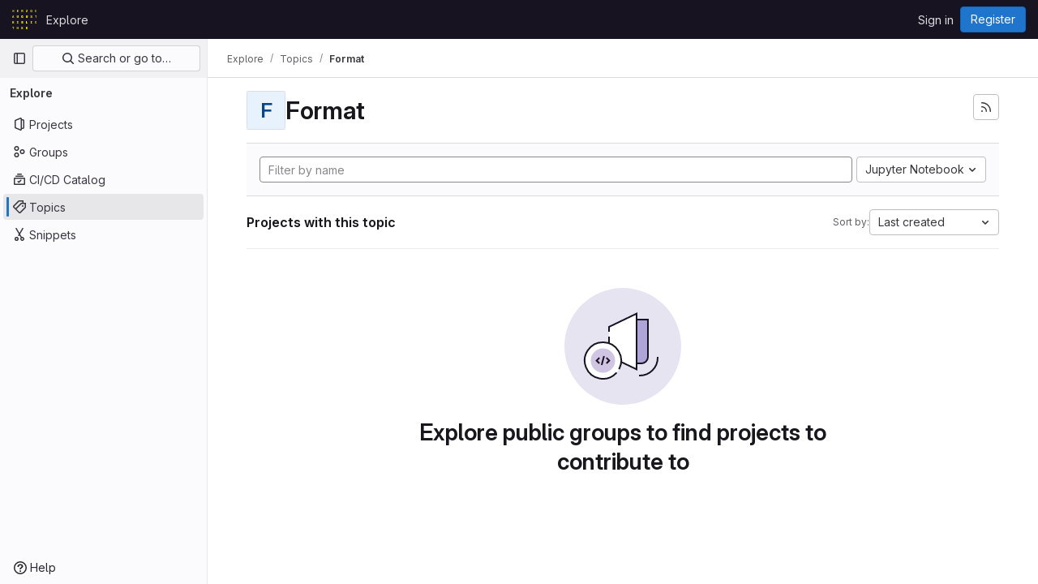

--- FILE ---
content_type: image/svg+xml
request_url: https://git.hab.de/uploads/-/system/appearance/header_logo/1/HAB_Logo_gelb.svg
body_size: 3714
content:
<svg xmlns="http://www.w3.org/2000/svg" viewBox="0 0 140.46 113.79"><defs><style>.cls-1{fill:#fbf312;}</style></defs><title>HAB_Logo_gelb</title><g id="Ebene_2" data-name="Ebene 2"><g id="Ebene_1-2" data-name="Ebene 1"><path class="cls-1" d="M9.93,14H8.13V7.79H2.88V14H1.08V.33h1.8v6H8.13V.33h1.8Z"/><path class="cls-1" d="M35.63,2.28H29.74V6.07H35.3V8H29.74v4.11h6V14h-8.4V.33h8.27Z"/><path class="cls-1" d="M57.33,8.54H55.71V14h-3V.33h5c3.07,0,4.85,1.54,4.85,4.21A3.61,3.61,0,0,1,60.23,8L63,14h-3.3Zm-1.62-2h1.58a1.82,1.82,0,0,0,2.07-2,1.84,1.84,0,0,0-2.07-2H55.71Z"/><path class="cls-1" d="M84.44,2.8h-5.7V.33H88V2.67l-5.9,8.94h6.21V14H78.45V11.71Z"/><path class="cls-1" d="M104.19,7.88V6.49c0-4,1.68-6.49,5.12-6.49s5.12,2.45,5.12,6.49V7.88c0,4-1.68,6.49-5.12,6.49S104.19,11.92,104.19,7.88Zm7.8.06V6.43c0-3.09-.83-4.48-2.68-4.48s-2.69,1.39-2.69,4.48V7.94c0,3.09.83,4.48,2.69,4.48S112,11,112,7.94Z"/><path class="cls-1" d="M130.31,7.8V6.45c0-4,1.78-6.45,5-6.45,3.42,0,4.23,2.63,4.44,4.15L138,4.4a2.84,2.84,0,0,0-2.74-2.85c-1.87,0-3.05,1.19-3.05,5.21v.75c0,3.27.87,5.3,3.05,5.3,2.47,0,3-2.51,3-3.67V8.33h-3.43V6.88h5.08V14h-1.24l-.27-2A3.41,3.41,0,0,1,135,14.37C131.88,14.37,130.31,11.61,130.31,7.8Z"/><path class="cls-1" d="M7.67,43.8H3.32l-1,3.49H0L4.13,33.58H6.88L11,47.29H8.67ZM3.86,41.89H7.13a63.91,63.91,0,0,1-1.59-6.34H5.47A62.12,62.12,0,0,1,3.86,41.89Z"/><path class="cls-1" d="M29.58,33.58v9.33c0,1.35.66,2.22,1.92,2.22s1.81-.89,1.81-2.22V33.58H36.4V43c0,2.9-1.78,4.67-4.89,4.67s-5-1.77-5-4.67V33.58Z"/><path class="cls-1" d="M51.94,41.83V39.12c0-3.67,1.82-5.87,5.49-5.87s5.25,2.36,5.25,4.58l-3.75.69c0-1.39-.44-2.49-1.5-2.49s-1.7.79-1.7,3v2.46c0,2.41.65,3.28,1.85,3.28s1.8-.91,1.8-2.45v-.08H57.49V39.68h5.17v7.61H60.07l-.07-2a3.29,3.29,0,0,1-3.5,2.32C54.16,47.62,51.94,45.92,51.94,41.83Z"/><path class="cls-1" d="M82.05,33.58V43c0,1,.46,1.59,1.33,1.59S84.65,44,84.65,43V33.58h3.79v9.5c0,2.94-2,4.54-5,4.54s-5.16-1.6-5.16-4.54v-9.5Z"/><path class="cls-1" d="M103.84,44l2.57-1.18a3.07,3.07,0,0,0,3.07,2.34c.89,0,2-.39,2-1.49s-.63-1.48-1.7-1.77l-1.83-.51c-2.13-.6-3.5-1.83-3.5-3.88,0-2.55,2-4.23,4.95-4.23,2.45,0,4.27,1,5.08,2.88l-2.32,1.66a3.07,3.07,0,0,0-2.86-2.11c-1.35,0-1.81.7-1.81,1.39s.58,1.36,1.66,1.67l1.87.54c2,.56,3.55,1.54,3.55,4s-1.93,4.36-5.21,4.36A5.47,5.47,0,0,1,103.84,44Z"/><path class="cls-1" d="M140.46,33.58v2h-4v11.7H134V35.59h-4v-2Z"/><path class="cls-1" d="M10.3,70.48A3,3,0,0,1,7.9,73.4a3.11,3.11,0,0,1,2.74,3.32c0,1.78-1.08,3.82-4.52,3.82h-5V66.83H5.8C9.37,66.83,10.3,68.86,10.3,70.48Zm-6.84,2.2H5.54c2,0,2.3-1.1,2.3-2s-.42-2-2.3-2H3.46Zm0,6H5.81a2.1,2.1,0,0,0,2.4-2.22A2,2,0,0,0,6,74.38H3.46Z"/><path class="cls-1" d="M33,69.15v9.08H35.9v2.31H27V78.23h2.9V69.15H27V66.83H35.9v2.32Z"/><path class="cls-1" d="M62.64,70.48A2.94,2.94,0,0,1,60,73.36a3.07,3.07,0,0,1,2.89,3.22c0,1.86-1.19,4-4.73,4h-5.6V66.83h5.5C61.7,66.83,62.64,68.86,62.64,70.48Zm-6.33,1.91h1a1.32,1.32,0,0,0,1.49-1.5,1.31,1.31,0,0,0-1.49-1.45h-1Zm0,5.55h1.16a1.52,1.52,0,0,0,1.58-1.68,1.47,1.47,0,0,0-1.58-1.63H56.31Z"/><path class="cls-1" d="M82.7,66.83V77.45h5.41v3.09H79V66.83Z"/><path class="cls-1" d="M110.82,69.15v9.08h2.93v2.31h-8.88V78.23h2.89V69.15h-2.89V66.83h8.88v2.32Z"/><path class="cls-1" d="M130.14,74.38V73c0-4,1.68-6.49,5.12-6.49S140.38,69,140.38,73v1.39c0,4-1.68,6.49-5.12,6.49S130.14,78.42,130.14,74.38Zm7.81.06V72.93c0-3.09-.84-4.48-2.69-4.48s-2.68,1.39-2.68,4.48v1.51c0,3.09.83,4.48,2.68,4.48S138,77.53,138,74.44Z"/><path class="cls-1" d="M10.7,100.08v1.54H6.39v12.17H4.58V101.62H.27v-1.54Z"/><path class="cls-1" d="M36.05,113.79H33.68v-6H29.24v6H26.86V100.08h2.38v5.77h4.44v-5.77h2.37Z"/><path class="cls-1" d="M61.72,102.49H56.21v3.11h5.18V108H56.21v3.42h5.64v2.41H53.18V100.08h8.54Z"/><path class="cls-1" d="M82.76,107.65l-1.12,1.8v4.34h-3V100.08h3V106l3.54-5.93h3.45l-3.55,5.47L89,113.79H85.54Z"/></g></g></svg>